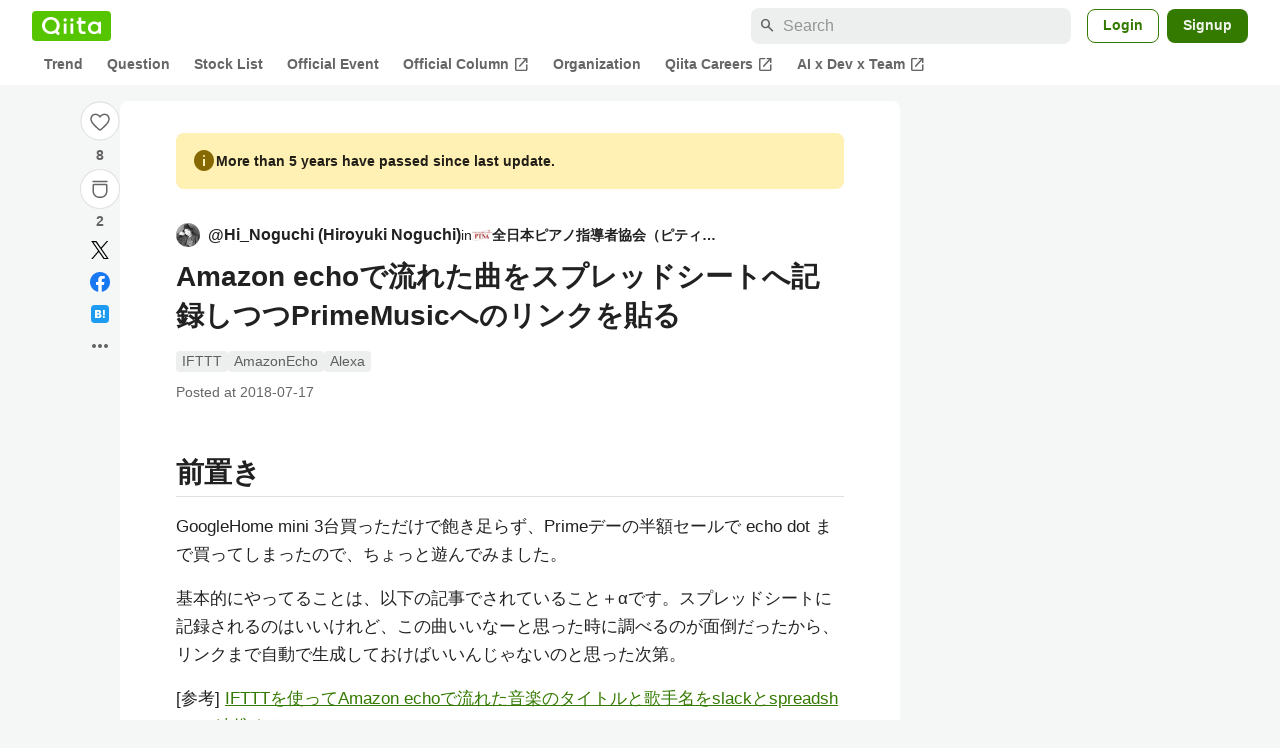

--- FILE ---
content_type: application/javascript; charset=utf-8
request_url: https://fundingchoicesmessages.google.com/f/AGSKWxULUnxotZsWWG6c3iVodsU30YolSOAsVj8P9uoE8tjUBsiCePjeu2GUdl1PPZERdCzYdP4BDg_OGNGqwk9pX8aFG3Q1nP2uVuWlOiN-Id3V8gAtFrCmpT8eksnZtu4Rgk0Ile5WqTrTuVNallxwP1M2hz3QrZfA5O8PfqauUhXt053-E6yE131Zd1w-/_-adtechfront./cdn.ad./icon_advertising_/ads/google2./awe2.js
body_size: -1286
content:
window['73f5d88d-1ff7-48b4-a806-737bbf5d80c2'] = true;